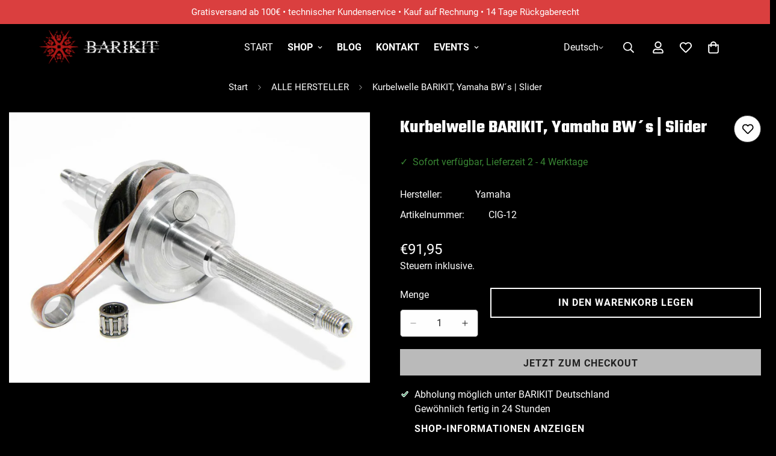

--- FILE ---
content_type: text/javascript
request_url: https://barikit.de/cdn/shop/t/144/assets/product-info.js?v=164532907815921985711750539453
body_size: 2935
content:
if(!customElements.get("product-info")){class ProductInfo extends HTMLElement{abortController=void 0;onVariantChangeUnsubscriber=void 0;pendingRequestUrl=null;preProcessHtmlCallbacks=[];postProcessHtmlCallbacks=[];constructor(){super(),this.onWindowLoad=this.onWindowLoad.bind(this)}get productId(){return this.getAttribute("data-product-id")}get sectionId(){return this.dataset.originalSection||this.dataset.sectionId}get disableSelectedVariantDefault(){return this.dataset.disableSelectedVariantDefault==="true"||!1}get enableVariantGroupImages(){return this.dataset.enableVariantGroupImages==="true"||!1}get enableHistoryState(){return this.dataset.enableHistoryState==="true"||!1}get viewMode(){return this.dataset.viewMode||"main-product"}get pickupAvailability(){return this.querySelector("pickup-availability")}get productForm(){return this.querySelector("product-form")}get productMedia(){return this.querySelector(`[id^="MediaGallery-${this.dataset.sectionId}"]`)}get variantPicker(){return this.querySelector("variant-picker")}get quantityInput(){return this.querySelector("m-quantity-input input")}get quantityInputStickyAtc(){return this.querySelector(".m-sticky-addtocart m-quantity-input input")}get stickyAtc(){return this.querySelector("sticky-atc")}connectedCallback(){this.viewMode==="main-product"&&window.addEventListener("load",this.onWindowLoad),this.init()}disconnectedCallback(){window.removeEventListener("load",this.onWindowLoad),this.onVariantChangeUnsubscriber(),this.cartUpdateUnsubscriber?.()}init(){this.currentVariant=this.getSelectedVariant(this),this.quantityInputs=[],this.quantityInput&&this.quantityInputs.push(this.quantityInput),this.quantityInputStickyAtc&&this.quantityInputs.push(this.quantityInputStickyAtc),this.disableSelectedVariantDefault&&this.handleDisableSelectedVariantDefault(),this.onVariantChangeUnsubscriber=MinimogEvents.subscribe(MinimogTheme.pubSubEvents.optionValueSelectionChange,this.handleOptionValueChange.bind(this)),this.showFeaturedMedia=this.dataset.showFeaturedMedia==="true"||!1,this.initialMedias=this.productMedia?this.productMedia.querySelectorAll(".m-product-media--item"):null,this.initialThumbs=this.productMedia?this.productMedia.querySelectorAll(".m-product-media--slider__thumbnails [data-media-type]"):null,this.enableVariantGroupImages&&(this.variantGroupImagesData=this.getVariantGroupImagesData(),this.showFeaturedMedia=!1),this.initQuantityHandlers(),this.currentVariant&&!this.showFeaturedMedia&&this.updateMedia(this.currentVariant)}getVariantGroupImagesData(){return JSON.parse(this.querySelector('#variantGroup[type="application/json"]').textContent)||{}}handleOptionValueChange({data:{event,target,selectedOptionValues}}){if(!this.contains(event.target))return;const productUrl=target.dataset.productUrl||this.pendingRequestUrl||this.dataset.url,shouldSwapProduct=this.dataset.url!==productUrl,shouldFetchFullPage=this.dataset.updateUrl==="true"&&shouldSwapProduct;this.renderProductInfo({requestUrl:this.buildRequestUrlWithParams(productUrl,selectedOptionValues,shouldFetchFullPage),targetId:target.id,callback:shouldSwapProduct?this.handleSwapProduct(productUrl,shouldFetchFullPage,this.viewMode):this.handleUpdateProductInfo(productUrl,this.viewMode)})}renderProductInfo({requestUrl,targetId,callback}){this.abortController?.abort(),this.abortController=new AbortController,fetch(requestUrl,{signal:this.abortController.signal}).then(response=>response.text()).then(responseText=>{this.pendingRequestUrl=null;const html=new DOMParser().parseFromString(responseText,"text/html");callback(html)}).then(()=>{document.querySelector(`#${targetId}`)?.focus()}).catch(error=>{error.name==="AbortError"?console.log("Fetch aborted by user"):console.error(error)})}buildRequestUrlWithParams(url,optionValues,shouldFetchFullPage=!1){const params=[];return!shouldFetchFullPage&&params.push(`section_id=${this.sectionId}`),optionValues.length&&params.push(`option_values=${optionValues.join(",")}`),`${url}?${params.join("&")}`}handleUpdateProductInfo(productUrl,viewMode){return html=>{const quickView=html.querySelector("#MainProduct-quick-view__content");quickView&&viewMode==="quick-view"&&(html=new DOMParser().parseFromString(quickView.innerHTML,"text/html"));const variant=this.getSelectedVariant(html);if(this.pickupAvailability?.update(variant),this.updateOptionValues(html),this.updateURL(productUrl,variant?.id),this.updateVariantInputs(variant?.id),!variant){this.setUnavailable();return}this.updateMedia(variant);const updateSourceFromDestination=(id,shouldHide=source=>!1)=>{const source=html.getElementById(`${id}-${this.sectionId}`),destination=this.querySelector(`#${id}-${this.dataset.sectionId}`);source&&destination&&(destination.innerHTML=source.innerHTML,destination.classList.toggle("m:hidden",shouldHide(source)))};updateSourceFromDestination("Price"),updateSourceFromDestination("Inventory"),updateSourceFromDestination("Sku"),updateSourceFromDestination("Availability"),updateSourceFromDestination("Volume"),updateSourceFromDestination("PricePerItem"),this.updateQuantityRules(this.sectionId,this.productId,html),this.querySelector(`#QuantityRules-${this.dataset.section}`)?.classList.remove("m:hidden"),this.querySelector(`#VolumeNote-${this.dataset.section}`)?.classList.remove("m:hidden");const addButtonUpdated=html.getElementById(`ProductSubmitButton-${this.sectionId}`);this.toggleAddButton(addButtonUpdated?addButtonUpdated.hasAttribute("disabled"):!0,window.MinimogStrings.soldOut),this.currentVariant=variant,MinimogEvents.emit(MinimogTheme.pubSubEvents.variantChange,{data:{variant,sectionId:this.sectionId,html}}),document.dispatchEvent(new CustomEvent("variant:changed",{detail:{variant:this.currentVariant}}))}}handleSwapProduct(productUrl,updateFullPage,viewMode){return html=>{const quickView=html.querySelector("#MainProduct-quick-view__content");quickView&&viewMode==="quick-view"&&(html=new DOMParser().parseFromString(quickView.innerHTML,"text/html"));const selector=updateFullPage?"product-info[id^='MainProduct']":"product-info",productInfo=html.querySelector(selector),variant=this.getSelectedVariant(productInfo);productInfo.dataset.disableSelectedVariantDefault=!1,this.updateURL(productUrl,variant?.id),updateFullPage?(document.querySelector("head title").innerHTML=html.querySelector("head title").innerHTML,HTMLUpdateUtility.viewTransition(document.querySelector("main"),html.querySelector("main"),this.preProcessHtmlCallbacks,this.postProcessHtmlCallbacks)):HTMLUpdateUtility.viewTransition(this,productInfo,this.preProcessHtmlCallbacks,this.postProcessHtmlCallbacks),this.currentVariant=variant}}getSelectedVariant(productInfoNode){const selectedVariant=productInfoNode.querySelector("variant-picker [data-selected-variant]")?.innerHTML;return selectedVariant?JSON.parse(selectedVariant):null}updateURL(url,variantId){this.dataset.updateUrl!=="false"&&window.history.replaceState({},"",`${url}${this.enableHistoryState&&variantId?`?variant=${variantId}`:""}`)}updateVariantInputs(variantId){document.querySelectorAll(`#product-form-${this.dataset.sectionId}, #product-form-installment-${this.dataset.sectionId}`).forEach(productForm=>{const input=productForm.querySelector('input[name="id"]');input.value=variantId??"",input.dispatchEvent(new Event("change",{bubbles:!0}))})}updateOptionValues(html){const variantPicker=html.querySelector("variant-picker");variantPicker&&HTMLUpdateUtility.viewTransition(this.variantPicker,variantPicker,this.preProcessHtmlCallbacks)}setUnavailable(){document.getElementById(`product-form-${this.sectionId}`).querySelector('[name="add"]')&&this.toggleAddButton(!0,window.MinimogStrings.unavailable);const selectors=["Price","Inventory","Sku","Availability"].map(id=>`#${id}-${this.sectionId}`).join(", ");document.querySelectorAll(selectors).forEach(selector=>selector.classList.add("m:hidden"))}toggleAddButton(disable=!0,text,modifyClass=!0){const productForm=document.getElementById(`product-form-${this.dataset.sectionId}`);if(!productForm)return;const addButton=productForm.querySelector('[name="add"]'),addButtonText=productForm.querySelector('[name="add"] > span.m-add-to-cart--text');addButton&&(disable?(addButton.setAttribute("disabled","disabled"),text&&(addButtonText.textContent=text)):(addButton.removeAttribute("disabled"),addButtonText.innerHTML=window.MinimogStrings.addToCart))}updateMedia(variant){if(this.productMedia)if(this.enableVariantGroupImages&&this.variantGroupImagesData.enable)this.handleVariantGroupImage(variant),this.productMedia.slider&&(this.productMedia.slider.updateSlides(),this.productMedia.navSlider.updateSlides(),this.productMedia.slider.slideTo(0),this.productMedia.navSlider.slideTo(0),this.productMedia.handleSlideChange()),this.productMedia.enableImageZoom&&this.productMedia.handlePhotoswipe();else{const setActiveMedia=()=>typeof this.productMedia.setActiveMedia=="function"?(this.productMedia.init(),this.productMedia.setActiveMedia(variant),!0):!1;setActiveMedia()||(this.timer=setInterval(()=>{setActiveMedia()&&clearInterval(this.timer)},100))}}handleDisableSelectedVariantDefault(){new URLSearchParams(window.location.search).has("variant")||(this.pickerFields=this.querySelectorAll("[data-picker-field]"),this.pickerFields&&this.pickerFields.forEach(field=>{switch(field.dataset.pickerField){case"select":let selectBox=field.querySelector("select"),option=document.createElement("option");option.text=this.dataset.variantOptionNoneText,option.setAttribute("disabled",""),option.setAttribute("selected",""),selectBox.add(option,0);break;default:let checkedInputs=field.querySelectorAll("input:checked");checkedInputs&&checkedInputs.forEach(function(input){input.removeAttribute("checked")});break}field.dataset.selectedValue="",field.querySelector(".option-label--selected")&&(field.querySelector(".option-label--selected").textContent="")}),this.setUnavailable(),this.currentVariant=null)}handleVariantGroupImage(variant){const selectedVariantData=this.variantGroupImagesData.mapping.find(item=>Number(item.id)===variant.id),selectedMedias=initialItems=>{const selectedVariantMedias=Array.from(initialItems).map(media=>{const index=selectedVariantData.media.indexOf(media.dataset.mediaId),mediaType=media.dataset.mediaType;return index!==-1||mediaType!=="image"?media:null}).filter(Boolean);if(selectedVariantMedias.length<=0)return Array.from(initialItems).map((media,index)=>(media.dataset.index=index,media.removeAttribute("style"),media.querySelector(".m-product-media").setAttribute("style",`--animation-order: ${index+1};`),media));const orderedMedias=Object.values(selectedVariantData.media).map(id=>selectedVariantMedias.find(media=>media.dataset.mediaId===id)).filter(Boolean),remainingMedias=selectedVariantMedias.filter(media=>!Object.values(selectedVariantData.media).includes(media.dataset.mediaId));return Array.from([...orderedMedias,...remainingMedias]).map((media,index)=>(media.dataset.index=index,media.removeAttribute("style"),media.querySelector(".m-product-media").setAttribute("style",`--animation-order: ${index+1};`),media))},mediaWrapper=this.productMedia.querySelector(".m-media-gallery__list"),thumbWrapper=this.productMedia.querySelector(".m-product-media--slider__thumbnails .swiper-wrapper"),layout=this.productMedia.dataset.layout;mediaWrapper.innerHTML="",thumbWrapper.innerHTML="",selectedMedias(this.initialMedias).forEach((media,index)=>{layout==="layout-2"&&(media.classList.remove("m-col-span-2"),index%3===0&&media.classList.add("m-col-span-2")),mediaWrapper.append(media)}),selectedMedias(this.initialThumbs).forEach(media=>{media.classList.toggle("swiper-slide-thumb-active",media.dataset.index==="0"),thumbWrapper.append(media)})}initQuantityHandlers(){this.quantityInputs.length<=0||(this.setQuantityBoundries(),this.hasAttribute("data-original-section-id")||(this.cartUpdateUnsubscriber=MinimogEvents.subscribe(MinimogTheme.pubSubEvents.cartUpdate,this.fetchQuantityRules.bind(this))))}setQuantityBoundries(){this.quantityInputs.forEach(input=>{input.closest("m-quantity-input").setQuantityBoundries(this.sectionId,this.productId)})}fetchQuantityRules(){const currentVariantId=this.productForm?.variantIdInput?.value;currentVariantId&&(this.querySelector(".quantity__rules-cart")?.classList.add("loading"),fetch(`${this.getAttribute("data-url")}?variant=${currentVariantId}&section_id=${this.sectionId}`).then(response=>response.text()).then(responseText=>{const parsedHTML=new DOMParser().parseFromString(responseText,"text/html");this.updateQuantityRules(this.sectionId,this.productId,parsedHTML)}).catch(error=>{console.error(error)}).finally(()=>{this.querySelector(".quantity__rules-cart")?.classList.remove("loading")}))}updateQuantityRules(sectionId,productId,parsedHTML){this.quantityInputs.length<=0||(this.quantityInputs.forEach(input=>{input.closest("m-quantity-input").updateQuantityRules(sectionId,productId,parsedHTML)}),this.setQuantityBoundries())}addRecentViewedProduct(){const cookies=getCookie("m-recent-viewed-products");let products=cookies?JSON.parse(cookies):[];products.indexOf(MinimogSettings.productHandle)===-1&&(products.unshift(MinimogSettings.productHandle),products=products.slice(0,20),setCookie("m-recent-viewed-products",JSON.stringify(products)))}onWindowLoad(){this.acc=[],MinimogTheme.CompareProduct&&MinimogTheme.CompareProduct.setCompareButtonsState(),MinimogTheme.Wishlist&&MinimogTheme.Wishlist.setWishlistButtonsState(),this.addRecentViewedProduct(),addEventDelegate({context:this,selector:(window.__minimog_review_selector||"")+".m-product-collapsible .jdgm-widget-actions-wrapper, .m-product-collapsible .spr-summary-actions-newreview",handler:e=>{const index=e.target.closest(".m-product-collapsible").dataset.index;setTimeout(()=>{this.acc[Number(index)].setContentHeight()},300)},capture:!0})}}customElements.define("product-info",ProductInfo)}
//# sourceMappingURL=/cdn/shop/t/144/assets/product-info.js.map?v=164532907815921985711750539453


--- FILE ---
content_type: text/javascript
request_url: https://barikit.de/cdn/shop/t/144/assets/predictive-search.js?v=32533127051811055531750539453
body_size: 686
content:
class PredictiveSearch extends HTMLElement{constructor(){super(),this.selectors={searchQuery:"[data-query]",searchMessage:"[data-message]",input:"[data-search-input]",submit:'button[type="submit"]',loading:"[data-spinner]",clear:"[data-clear-search]",popularSearchItems:["[data-ps-item]"],moreResultIcon:"[data-more-result-icon]"},this.container=document.querySelector("[data-search-popup]"),this.domNodes=queryDomNodes(this.selectors,this.container),this.cachedResults={},this.transitionDuration=300,this.input=this.querySelector('input[type="search"]'),this.predictiveSearchResults=this.querySelector("[data-predictive-search]"),this.searchPopupSearults=this.querySelector(".m-search-popup__result"),this.popularSearches=this.querySelector("[data-popular-searches]"),this.searchCount=this.querySelector("[data-search-count]"),this.setupEventListeners()}setPopularSearchesLink=()=>{const{popularSearchItems}=this.domNodes;popularSearchItems.forEach(itm=>itm.href=createSearchLink(itm.dataset.psQuery))};setupEventListeners(){const{clear}=this.domNodes;this.querySelector("form.m-search-form").addEventListener("submit",this.onFormSubmit.bind(this)),this.input.addEventListener("input",debounce(event=>{this.onChange(event)},300).bind(this)),clear.addEventListener("click",this.onClearSearch.bind(this)),MinimogEvents.subscribe(MinimogTheme.pubSubEvents.closeSearchPopup,()=>this.close(!0))}getQuery(){return this.input.value.trim()}onChange(){const searchTerm=this.getQuery();if(!searchTerm.length){this.close(!0);return}this.getSearchResults(searchTerm)}onFormSubmit(event){(!this.getQuery().length||this.querySelector('[aria-selected="true"] a'))&&event.preventDefault()}onClearSearch(event){event.preventDefault(),this.input.value="",this.onChange()}getSearchResults(searchTerm){const queryKey=searchTerm.replace(" ","-").toLowerCase();this.toggleSpinnerLoading(!0),this.toggleClearSearch(!1);const searchByTag=this.dataset.searchByTag==="true",searchByBody=this.dataset.searchByBody==="true",unavailableProductsOption=this.dataset.unavailableProductsOption;let searchFields="title,product_type,vendor,variants.sku,variants.title";if(searchByTag&&(searchFields+=",body"),searchByBody&&(searchFields+=",tag"),this.cachedResults[queryKey]){this.renderSearchResults(this.cachedResults[queryKey]);return}let searchURL=`${window.MinimogSettings.routes.predictive_search_url}?q=${encodeURIComponent(searchTerm)}&resources[options][unavailable_products]=${unavailableProductsOption}&resources[options][fields]=${searchFields}&section_id=predictive-search`;fetch(`${searchURL}`).then(response=>{if(!response.ok){var error=new Error(response.status);throw this.close(),error}return response.text()}).then(text=>{const resultsMarkup=new DOMParser().parseFromString(text,"text/html").querySelector("#shopify-section-predictive-search").innerHTML;this.cachedResults[queryKey]=resultsMarkup,this.renderSearchResults(resultsMarkup)}).catch(error=>{throw this.close(),error})}renderSearchResults(resultsMarkup){this.predictiveSearchResults.innerHTML=resultsMarkup,this.setAttribute("results",!0),this.querySelector("[data-search-items-wrapper]").childElementCount>0?this.renderSearchQueryAndMessage(!0):this.renderSearchQueryAndMessage(!1),this.toggleSpinnerLoading(!1),this.toggleClearSearch(!0),this.open()}renderSearchQueryAndMessage(results){const{input,searchQuery,searchMessage,moreResultIcon}=this.domNodes,query=input.value,{resultsTitle}=searchMessage.dataset;searchQuery.textContent=query,this.predictiveSearchResults.classList.remove("m:hidden"),this.searchPopupSearults.classList.remove("m:hidden"),results?(searchMessage.textContent=resultsTitle,moreResultIcon.classList.add("m:hidden")):(searchMessage.textContent=searchMessage.dataset.resultsTitle,moreResultIcon.classList.remove("m:hidden"))}toggleSpinnerLoading(show){const{loading,submit}=this.domNodes;submit.style.visibility=show?"hidden":"visible",loading.style.visibility=show?"visible":"hidden"}toggleClearSearch(show){const{clear}=this.domNodes;clear.style.visibility=show?"visible":"hidden"}open(){this.searchPopupSearults.style.setProperty("--search-result-max-height",`${this.resultsMaxHeight||this.getResultsMaxHeight()}px`),this.setAttribute("open",!0),this.input.setAttribute("aria-expanded",!0),this.isOpen=!0,this.popularSearches&&this.popularSearches.classList.add("m:hidden"),this.searchCount.classList.remove("m:hidden")}close(clearSearchTerm=!1){clearSearchTerm&&(this.input.value="",this.removeAttribute("results"),this.toggleClearSearch(!1),this.resultsMaxHeight=!1),this.removeAttribute("open"),this.predictiveSearchResults.classList.add("m:hidden"),this.searchPopupSearults.classList.add("m:hidden"),this.popularSearches&&this.popularSearches.classList.remove("m:hidden"),this.searchCount.classList.add("m:hidden")}getResultsMaxHeight(){return this.resultsMaxHeight=window.innerHeight-document.querySelector("predictive-search").getBoundingClientRect().bottom,this.resultsMaxHeight}}customElements.define("predictive-search",PredictiveSearch);
//# sourceMappingURL=/cdn/shop/t/144/assets/predictive-search.js.map?v=32533127051811055531750539453
